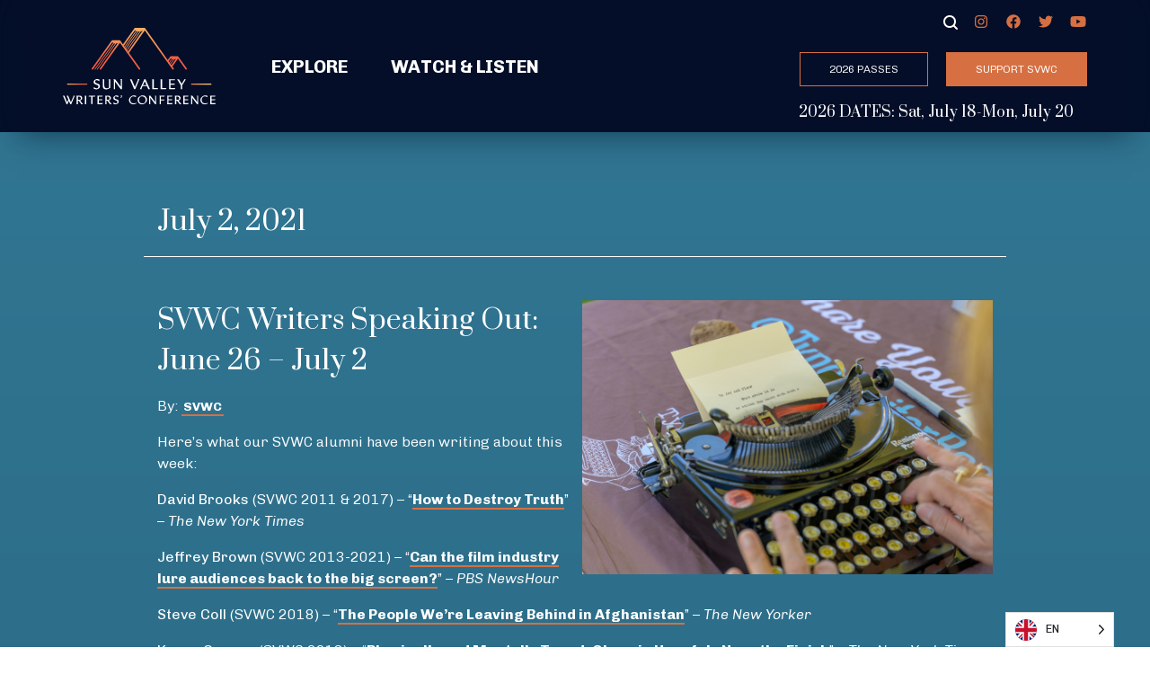

--- FILE ---
content_type: text/html; charset=UTF-8
request_url: https://svwc.com/news/svwc-writers-speaking-out-june-26-july-2
body_size: 13289
content:
<!doctype html>
<html lang="en-US">
  <head>
  <meta charset="utf-8">
  <meta http-equiv="X-UA-Compatible" content="IE=edge" />
  <meta name="viewport" content="width=device-width, initial-scale=1, shrink-to-fit=no">
  <title>SVWC Writers Speaking Out: June 26 &#x2d; July 2</title>
	<style>img:is([sizes="auto" i], [sizes^="auto," i]) { contain-intrinsic-size: 3000px 1500px }</style>
	
<!-- The SEO Framework by Sybre Waaijer -->
<link rel="canonical" href="https://svwc.com/news/svwc-writers-speaking-out-june-26-july-2" />
<meta name="description" content="Here&rsquo;s what our SVWC alumni have been writing about this week: David Brooks (SVWC 2011 &amp; 2017) &ndash; &ldquo;How to Destroy Truth&rdquo; &ndash; The New York Times Jeffrey Brown (SVWC&#8230;" />
<meta property="og:type" content="article" />
<meta property="og:locale" content="en_US" />
<meta property="og:site_name" content="Sun Valley Writers&#039; Conference" />
<meta property="og:title" content="SVWC Writers Speaking Out: June 26 &#x2d; July 2" />
<meta property="og:description" content="Here&rsquo;s what our SVWC alumni have been writing about this week: David Brooks (SVWC 2011 &amp; 2017) &ndash; &ldquo;How to Destroy Truth&rdquo; &ndash; The New York Times Jeffrey Brown (SVWC 2013&#x2d;2021) &ndash; &ldquo;Can the film industry&#8230;" />
<meta property="og:url" content="https://svwc.com/news/svwc-writers-speaking-out-june-26-july-2" />
<meta property="og:image" content="https://svwc.com/wp-content/uploads/2020/06/2019-SVWC-Naomi-Nye-7-21-19-–-22330-–-Nils-Ribi-–-web-1.jpg" />
<meta property="og:image:width" content="2000" />
<meta property="og:image:height" content="1333" />
<meta property="article:published_time" content="2021-07-02T23:19:12+00:00" />
<meta property="article:modified_time" content="2021-07-02T23:19:12+00:00" />
<meta name="twitter:card" content="summary_large_image" />
<meta name="twitter:title" content="SVWC Writers Speaking Out: June 26 &#x2d; July 2" />
<meta name="twitter:description" content="Here&rsquo;s what our SVWC alumni have been writing about this week: David Brooks (SVWC 2011 &amp; 2017) &ndash; &ldquo;How to Destroy Truth&rdquo; &ndash; The New York Times Jeffrey Brown (SVWC 2013&#x2d;2021) &ndash; &ldquo;Can the film industry&#8230;" />
<meta name="twitter:image" content="https://svwc.com/wp-content/uploads/2020/06/2019-SVWC-Naomi-Nye-7-21-19-–-22330-–-Nils-Ribi-–-web-1.jpg" />
<script type="application/ld+json">{"@context":"https://schema.org","@graph":[{"@type":"WebSite","@id":"https://svwc.com/#/schema/WebSite","url":"https://svwc.com/","name":"Sun Valley Writers&#039; Conference","inLanguage":"en-US","potentialAction":{"@type":"SearchAction","target":{"@type":"EntryPoint","urlTemplate":"https://svwc.com/search/{search_term_string}"},"query-input":"required name=search_term_string"},"publisher":{"@type":"Organization","@id":"https://svwc.com/#/schema/Organization","name":"Sun Valley Writers&#039; Conference","url":"https://svwc.com/","logo":{"@type":"ImageObject","url":"https://svwc.com/wp-content/uploads/2019/07/cropped-SVWC-FAV2.png","contentUrl":"https://svwc.com/wp-content/uploads/2019/07/cropped-SVWC-FAV2.png","width":512,"height":512}}},{"@type":"WebPage","@id":"https://svwc.com/news/svwc-writers-speaking-out-june-26-july-2","url":"https://svwc.com/news/svwc-writers-speaking-out-june-26-july-2","name":"SVWC Writers Speaking Out: June 26 &#x2d; July 2","description":"Here&rsquo;s what our SVWC alumni have been writing about this week: David Brooks (SVWC 2011 &amp; 2017) &ndash; &ldquo;How to Destroy Truth&rdquo; &ndash; The New York Times Jeffrey Brown (SVWC&#8230;","inLanguage":"en-US","isPartOf":{"@id":"https://svwc.com/#/schema/WebSite"},"breadcrumb":{"@type":"BreadcrumbList","@id":"https://svwc.com/#/schema/BreadcrumbList","itemListElement":[{"@type":"ListItem","position":1,"item":"https://svwc.com/","name":"Sun Valley Writers&#039; Conference"},{"@type":"ListItem","position":2,"item":"https://svwc.com/category/news","name":"Category: News"},{"@type":"ListItem","position":3,"name":"SVWC Writers Speaking Out: June 26 &#x2d; July 2"}]},"potentialAction":{"@type":"ReadAction","target":"https://svwc.com/news/svwc-writers-speaking-out-june-26-july-2"},"datePublished":"2021-07-02T23:19:12+00:00","dateModified":"2021-07-02T23:19:12+00:00","author":{"@type":"Person","@id":"https://svwc.com/#/schema/Person/b98968385095b9205dd5944cb57b89c2","name":"SVWC"}}]}</script>
<!-- / The SEO Framework by Sybre Waaijer | 8.34ms meta | 0.25ms boot -->

<link rel='dns-prefetch' href='//svwc.com' />
<link rel='dns-prefetch' href='//polyfill.io' />
		<!-- This site uses the Google Analytics by ExactMetrics plugin v8.4.1 - Using Analytics tracking - https://www.exactmetrics.com/ -->
							<script src="//www.googletagmanager.com/gtag/js?id=G-6CWG5GQCTE"  data-cfasync="false" data-wpfc-render="false" type="text/javascript" async></script>
			<script data-cfasync="false" data-wpfc-render="false" type="text/javascript">
				var em_version = '8.4.1';
				var em_track_user = true;
				var em_no_track_reason = '';
								var ExactMetricsDefaultLocations = {"page_location":"https:\/\/svwc.com\/news\/svwc-writers-speaking-out-june-26-july-2\/"};
				if ( typeof ExactMetricsPrivacyGuardFilter === 'function' ) {
					var ExactMetricsLocations = (typeof ExactMetricsExcludeQuery === 'object') ? ExactMetricsPrivacyGuardFilter( ExactMetricsExcludeQuery ) : ExactMetricsPrivacyGuardFilter( ExactMetricsDefaultLocations );
				} else {
					var ExactMetricsLocations = (typeof ExactMetricsExcludeQuery === 'object') ? ExactMetricsExcludeQuery : ExactMetricsDefaultLocations;
				}

								var disableStrs = [
										'ga-disable-G-6CWG5GQCTE',
									];

				/* Function to detect opted out users */
				function __gtagTrackerIsOptedOut() {
					for (var index = 0; index < disableStrs.length; index++) {
						if (document.cookie.indexOf(disableStrs[index] + '=true') > -1) {
							return true;
						}
					}

					return false;
				}

				/* Disable tracking if the opt-out cookie exists. */
				if (__gtagTrackerIsOptedOut()) {
					for (var index = 0; index < disableStrs.length; index++) {
						window[disableStrs[index]] = true;
					}
				}

				/* Opt-out function */
				function __gtagTrackerOptout() {
					for (var index = 0; index < disableStrs.length; index++) {
						document.cookie = disableStrs[index] + '=true; expires=Thu, 31 Dec 2099 23:59:59 UTC; path=/';
						window[disableStrs[index]] = true;
					}
				}

				if ('undefined' === typeof gaOptout) {
					function gaOptout() {
						__gtagTrackerOptout();
					}
				}
								window.dataLayer = window.dataLayer || [];

				window.ExactMetricsDualTracker = {
					helpers: {},
					trackers: {},
				};
				if (em_track_user) {
					function __gtagDataLayer() {
						dataLayer.push(arguments);
					}

					function __gtagTracker(type, name, parameters) {
						if (!parameters) {
							parameters = {};
						}

						if (parameters.send_to) {
							__gtagDataLayer.apply(null, arguments);
							return;
						}

						if (type === 'event') {
														parameters.send_to = exactmetrics_frontend.v4_id;
							var hookName = name;
							if (typeof parameters['event_category'] !== 'undefined') {
								hookName = parameters['event_category'] + ':' + name;
							}

							if (typeof ExactMetricsDualTracker.trackers[hookName] !== 'undefined') {
								ExactMetricsDualTracker.trackers[hookName](parameters);
							} else {
								__gtagDataLayer('event', name, parameters);
							}
							
						} else {
							__gtagDataLayer.apply(null, arguments);
						}
					}

					__gtagTracker('js', new Date());
					__gtagTracker('set', {
						'developer_id.dNDMyYj': true,
											});
					if ( ExactMetricsLocations.page_location ) {
						__gtagTracker('set', ExactMetricsLocations);
					}
										__gtagTracker('config', 'G-6CWG5GQCTE', {"forceSSL":"true"} );
															window.gtag = __gtagTracker;										(function () {
						/* https://developers.google.com/analytics/devguides/collection/analyticsjs/ */
						/* ga and __gaTracker compatibility shim. */
						var noopfn = function () {
							return null;
						};
						var newtracker = function () {
							return new Tracker();
						};
						var Tracker = function () {
							return null;
						};
						var p = Tracker.prototype;
						p.get = noopfn;
						p.set = noopfn;
						p.send = function () {
							var args = Array.prototype.slice.call(arguments);
							args.unshift('send');
							__gaTracker.apply(null, args);
						};
						var __gaTracker = function () {
							var len = arguments.length;
							if (len === 0) {
								return;
							}
							var f = arguments[len - 1];
							if (typeof f !== 'object' || f === null || typeof f.hitCallback !== 'function') {
								if ('send' === arguments[0]) {
									var hitConverted, hitObject = false, action;
									if ('event' === arguments[1]) {
										if ('undefined' !== typeof arguments[3]) {
											hitObject = {
												'eventAction': arguments[3],
												'eventCategory': arguments[2],
												'eventLabel': arguments[4],
												'value': arguments[5] ? arguments[5] : 1,
											}
										}
									}
									if ('pageview' === arguments[1]) {
										if ('undefined' !== typeof arguments[2]) {
											hitObject = {
												'eventAction': 'page_view',
												'page_path': arguments[2],
											}
										}
									}
									if (typeof arguments[2] === 'object') {
										hitObject = arguments[2];
									}
									if (typeof arguments[5] === 'object') {
										Object.assign(hitObject, arguments[5]);
									}
									if ('undefined' !== typeof arguments[1].hitType) {
										hitObject = arguments[1];
										if ('pageview' === hitObject.hitType) {
											hitObject.eventAction = 'page_view';
										}
									}
									if (hitObject) {
										action = 'timing' === arguments[1].hitType ? 'timing_complete' : hitObject.eventAction;
										hitConverted = mapArgs(hitObject);
										__gtagTracker('event', action, hitConverted);
									}
								}
								return;
							}

							function mapArgs(args) {
								var arg, hit = {};
								var gaMap = {
									'eventCategory': 'event_category',
									'eventAction': 'event_action',
									'eventLabel': 'event_label',
									'eventValue': 'event_value',
									'nonInteraction': 'non_interaction',
									'timingCategory': 'event_category',
									'timingVar': 'name',
									'timingValue': 'value',
									'timingLabel': 'event_label',
									'page': 'page_path',
									'location': 'page_location',
									'title': 'page_title',
									'referrer' : 'page_referrer',
								};
								for (arg in args) {
																		if (!(!args.hasOwnProperty(arg) || !gaMap.hasOwnProperty(arg))) {
										hit[gaMap[arg]] = args[arg];
									} else {
										hit[arg] = args[arg];
									}
								}
								return hit;
							}

							try {
								f.hitCallback();
							} catch (ex) {
							}
						};
						__gaTracker.create = newtracker;
						__gaTracker.getByName = newtracker;
						__gaTracker.getAll = function () {
							return [];
						};
						__gaTracker.remove = noopfn;
						__gaTracker.loaded = true;
						window['__gaTracker'] = __gaTracker;
					})();
									} else {
										console.log("");
					(function () {
						function __gtagTracker() {
							return null;
						}

						window['__gtagTracker'] = __gtagTracker;
						window['gtag'] = __gtagTracker;
					})();
									}
			</script>
				<!-- / Google Analytics by ExactMetrics -->
		<script type="text/javascript">
/* <![CDATA[ */
window._wpemojiSettings = {"baseUrl":"https:\/\/s.w.org\/images\/core\/emoji\/15.0.3\/72x72\/","ext":".png","svgUrl":"https:\/\/s.w.org\/images\/core\/emoji\/15.0.3\/svg\/","svgExt":".svg","source":{"concatemoji":"https:\/\/svwc.com\/wp-includes\/js\/wp-emoji-release.min.js?ver=6.7.2"}};
/*! This file is auto-generated */
!function(i,n){var o,s,e;function c(e){try{var t={supportTests:e,timestamp:(new Date).valueOf()};sessionStorage.setItem(o,JSON.stringify(t))}catch(e){}}function p(e,t,n){e.clearRect(0,0,e.canvas.width,e.canvas.height),e.fillText(t,0,0);var t=new Uint32Array(e.getImageData(0,0,e.canvas.width,e.canvas.height).data),r=(e.clearRect(0,0,e.canvas.width,e.canvas.height),e.fillText(n,0,0),new Uint32Array(e.getImageData(0,0,e.canvas.width,e.canvas.height).data));return t.every(function(e,t){return e===r[t]})}function u(e,t,n){switch(t){case"flag":return n(e,"\ud83c\udff3\ufe0f\u200d\u26a7\ufe0f","\ud83c\udff3\ufe0f\u200b\u26a7\ufe0f")?!1:!n(e,"\ud83c\uddfa\ud83c\uddf3","\ud83c\uddfa\u200b\ud83c\uddf3")&&!n(e,"\ud83c\udff4\udb40\udc67\udb40\udc62\udb40\udc65\udb40\udc6e\udb40\udc67\udb40\udc7f","\ud83c\udff4\u200b\udb40\udc67\u200b\udb40\udc62\u200b\udb40\udc65\u200b\udb40\udc6e\u200b\udb40\udc67\u200b\udb40\udc7f");case"emoji":return!n(e,"\ud83d\udc26\u200d\u2b1b","\ud83d\udc26\u200b\u2b1b")}return!1}function f(e,t,n){var r="undefined"!=typeof WorkerGlobalScope&&self instanceof WorkerGlobalScope?new OffscreenCanvas(300,150):i.createElement("canvas"),a=r.getContext("2d",{willReadFrequently:!0}),o=(a.textBaseline="top",a.font="600 32px Arial",{});return e.forEach(function(e){o[e]=t(a,e,n)}),o}function t(e){var t=i.createElement("script");t.src=e,t.defer=!0,i.head.appendChild(t)}"undefined"!=typeof Promise&&(o="wpEmojiSettingsSupports",s=["flag","emoji"],n.supports={everything:!0,everythingExceptFlag:!0},e=new Promise(function(e){i.addEventListener("DOMContentLoaded",e,{once:!0})}),new Promise(function(t){var n=function(){try{var e=JSON.parse(sessionStorage.getItem(o));if("object"==typeof e&&"number"==typeof e.timestamp&&(new Date).valueOf()<e.timestamp+604800&&"object"==typeof e.supportTests)return e.supportTests}catch(e){}return null}();if(!n){if("undefined"!=typeof Worker&&"undefined"!=typeof OffscreenCanvas&&"undefined"!=typeof URL&&URL.createObjectURL&&"undefined"!=typeof Blob)try{var e="postMessage("+f.toString()+"("+[JSON.stringify(s),u.toString(),p.toString()].join(",")+"));",r=new Blob([e],{type:"text/javascript"}),a=new Worker(URL.createObjectURL(r),{name:"wpTestEmojiSupports"});return void(a.onmessage=function(e){c(n=e.data),a.terminate(),t(n)})}catch(e){}c(n=f(s,u,p))}t(n)}).then(function(e){for(var t in e)n.supports[t]=e[t],n.supports.everything=n.supports.everything&&n.supports[t],"flag"!==t&&(n.supports.everythingExceptFlag=n.supports.everythingExceptFlag&&n.supports[t]);n.supports.everythingExceptFlag=n.supports.everythingExceptFlag&&!n.supports.flag,n.DOMReady=!1,n.readyCallback=function(){n.DOMReady=!0}}).then(function(){return e}).then(function(){var e;n.supports.everything||(n.readyCallback(),(e=n.source||{}).concatemoji?t(e.concatemoji):e.wpemoji&&e.twemoji&&(t(e.twemoji),t(e.wpemoji)))}))}((window,document),window._wpemojiSettings);
/* ]]> */
</script>
<link rel='stylesheet' id='sbi_styles-css' href='https://svwc.com/wp-content/plugins/instagram-feed-pro/css/sbi-styles.min.css?ver=6.7.0' type='text/css' media='all' />
<style id='wp-emoji-styles-inline-css' type='text/css'>

	img.wp-smiley, img.emoji {
		display: inline !important;
		border: none !important;
		box-shadow: none !important;
		height: 1em !important;
		width: 1em !important;
		margin: 0 0.07em !important;
		vertical-align: -0.1em !important;
		background: none !important;
		padding: 0 !important;
	}
</style>
<style id='safe-svg-svg-icon-style-inline-css' type='text/css'>
.safe-svg-cover{text-align:center}.safe-svg-cover .safe-svg-inside{display:inline-block;max-width:100%}.safe-svg-cover svg{height:100%;max-height:100%;max-width:100%;width:100%}

</style>
<link rel='stylesheet' id='wcs-timetable-css' href='https://svwc.com/wp-content/plugins/weekly-class/assets/front/css/timetable.css?ver=2.5.20' type='text/css' media='all' />
<style id='wcs-timetable-inline-css' type='text/css'>
.wcs-single__action .wcs-btn--action{color:rgba( 255,255,255,1);background-color:#BD322C}
</style>
<link rel='stylesheet' id='gravity-forms-field-helper-css' href='https://svwc.com/wp-content/plugins/field-helper-for-gravity-forms//assets/css/gravity-forms-field-helper.css?ver=1.10.6' type='text/css' media='all' />
<link rel='stylesheet' id='weglot-css-css' href='https://svwc.com/wp-content/plugins/weglot/dist/css/front-css.css?ver=4.3.2' type='text/css' media='all' />
<link rel='stylesheet' id='new-flag-css-css' href='https://svwc.com/wp-content/plugins/weglot/app/styles/new-flags.css?ver=4.3.2' type='text/css' media='all' />
<link rel='stylesheet' id='wp-pagenavi-css' href='https://svwc.com/wp-content/plugins/wp-pagenavi/pagenavi-css.css?ver=2.70' type='text/css' media='all' />
<link rel='stylesheet' id='searchwp-forms-css' href='https://svwc.com/wp-content/plugins/searchwp/assets/css/frontend/search-forms.css?ver=4.3.17' type='text/css' media='all' />
<link rel='stylesheet' id='sage/main.css-css' href='https://svwc.com/wp-content/themes/svwc-theme/dist/styles/main_73381232.css' type='text/css' media='all' />
<script type="text/javascript" src="https://svwc.com/wp-content/plugins/google-analytics-dashboard-for-wp/assets/js/frontend-gtag.min.js?ver=8.4.1" id="exactmetrics-frontend-script-js" async="async" data-wp-strategy="async"></script>
<script data-cfasync="false" data-wpfc-render="false" type="text/javascript" id='exactmetrics-frontend-script-js-extra'>/* <![CDATA[ */
var exactmetrics_frontend = {"js_events_tracking":"true","download_extensions":"zip,mp3,mpeg,pdf,docx,pptx,xlsx,rar","inbound_paths":"[{\"path\":\"\\\/go\\\/\",\"label\":\"affiliate\"},{\"path\":\"\\\/recommend\\\/\",\"label\":\"affiliate\"}]","home_url":"https:\/\/svwc.com","hash_tracking":"false","v4_id":"G-6CWG5GQCTE"};/* ]]> */
</script>
<script type="text/javascript" src="https://svwc.com/wp-includes/js/jquery/jquery.min.js?ver=3.7.1" id="jquery-core-js"></script>
<script type="text/javascript" src="https://svwc.com/wp-includes/js/jquery/jquery-migrate.min.js?ver=3.4.1" id="jquery-migrate-js"></script>
<script type="text/javascript" id="gf_logic-js-before">
/* <![CDATA[ */
var svwc = {enddate:"05/15/2020"}
/* ]]> */
</script>
<script type="text/javascript" src="https://svwc.com/wp-content/plugins/svwc-functionality/assets/js/gf.js?ver=1.0.1" id="gf_logic-js"></script>
<script type="text/javascript" src="https://svwc.com/wp-content/plugins/weglot/dist/front-js.js?ver=4.3.2" id="wp-weglot-js-js"></script>
<script type="text/javascript" src="https://cdnjs.cloudflare.com/polyfill/v3/polyfill.min.js?features=es6%2Ces5%2CString.prototype.includes%2CArray.prototype.includes&amp;ver=6.7.2" id="sage/polyfills.js-js"></script>
<link rel="https://api.w.org/" href="https://svwc.com/wp-json/" /><link rel="alternate" title="JSON" type="application/json" href="https://svwc.com/wp-json/wp/v2/posts/22395" /><link rel="EditURI" type="application/rsd+xml" title="RSD" href="https://svwc.com/xmlrpc.php?rsd" />
<link rel="alternate" title="oEmbed (JSON)" type="application/json+oembed" href="https://svwc.com/wp-json/oembed/1.0/embed?url=https%3A%2F%2Fsvwc.com%2Fnews%2Fsvwc-writers-speaking-out-june-26-july-2" />
<link rel="alternate" title="oEmbed (XML)" type="text/xml+oembed" href="https://svwc.com/wp-json/oembed/1.0/embed?url=https%3A%2F%2Fsvwc.com%2Fnews%2Fsvwc-writers-speaking-out-june-26-july-2&#038;format=xml" />
<style type="text/css" media="all" id="wcs_styles"></style>
<link rel="alternate" href="https://svwc.com/news/svwc-writers-speaking-out-june-26-july-2" hreflang="en"/>
<link rel="alternate" href="https://svwc.com/es/news/svwc-writers-speaking-out-june-26-july-2" hreflang="es"/>
<script type="application/json" id="weglot-data">{"website":"https:\/\/svwc.com","uid":"14896ce45b","project_slug":"svwc-prod","language_from":"en","language_from_custom_flag":null,"language_from_custom_name":null,"excluded_paths":[],"excluded_blocks":[],"custom_settings":{"button_style":{"is_dropdown":true,"with_flags":true,"flag_type":"circle","with_name":true,"custom_css":"","full_name":false},"wp_user_version":"4.2.6","translate_email":false,"translate_search":false,"translate_amp":false,"switchers":[{"templates":{"name":"default","hash":"095ffb8d22f66be52959023fa4eeb71a05f20f73"},"location":[],"style":{"with_flags":true,"flag_type":"circle","with_name":true,"full_name":false,"is_dropdown":true}}]},"pending_translation_enabled":false,"curl_ssl_check_enabled":true,"custom_css":null,"languages":[{"language_to":"es","custom_code":null,"custom_name":null,"custom_local_name":null,"provider":null,"enabled":true,"automatic_translation_enabled":true,"deleted_at":null,"connect_host_destination":null,"custom_flag":null}],"organization_slug":"w-38d5656567","current_language":"en","switcher_links":{"en":"https:\/\/svwc.com\/news\/svwc-writers-speaking-out-june-26-july-2","es":"https:\/\/svwc.com\/es\/news\/svwc-writers-speaking-out-june-26-july-2"},"original_path":"\/news\/svwc-writers-speaking-out-june-26-july-2"}</script><link rel="icon" href="https://svwc.com/wp-content/uploads/2019/07/cropped-SVWC-FAV2-32x32.png" sizes="32x32" />
<link rel="icon" href="https://svwc.com/wp-content/uploads/2019/07/cropped-SVWC-FAV2-192x192.png" sizes="192x192" />
<link rel="apple-touch-icon" href="https://svwc.com/wp-content/uploads/2019/07/cropped-SVWC-FAV2-180x180.png" />
<meta name="msapplication-TileImage" content="https://svwc.com/wp-content/uploads/2019/07/cropped-SVWC-FAV2-270x270.png" />
		<style type="text/css" id="wp-custom-css">
			.blog {
	.hero-spacer{
		display: none;
	}
}

.wp-caption-text {
	color: #fff;
}

/* For links in WYSIWYG blocks*/
.wysiwyg {
	a {
  text-transform: none !important;
	}
}

/* For back to top button */
.top-container {
	pointer-events: none;
}

.top-container #top {
	pointer-events: all;
}

.headline-shadow {
	pointer-events: none;
}

/* For livestream icon in featured media bar */

@media (min-width: 768px) {
    .col-md-3 {
        -webkit-box-flex: 0;
        -ms-flex: 0 0 25%;
        flex: 0 0 25%;
        margin-top: 10px;
        margin-bottom: 10px;
        max-width: 25%;

/* Override FA twitter logo to X logo */

.social-media-icons-item a[href*="twitter.com"] {
  background-image: url("data:image/svg+xml,%3Csvg xmlns='http://www.w3.org/2000/svg' height='1em' viewBox='0 0 512 450'%3E%3Cpath d='M389.2 48h70.6L305.6 224.2 487 464H345L233.7 318.6 106.5 464H35.8L200.7 275.5 26.8 48H172.4L272.9 180.9 389.2 48zM364.4 421.8h39.1L151.1 88h-42L364.4 421.8z' fill='%23d67042'/%3E%3C/svg%3E");
  background-repeat: no-repeat;
}


.social-media-icons-item a[href*="twitter.com"] .fa-twitter {
  opacity: 0;
}


.social-media-icons-item a[href*="twitter.com"]:hover {
	-webkit-filter:brightness(0.75)
}

.entry-content .social-media-icons-item  a[href*="twitter.com"] {
	background-image: url("data:image/svg+xml,%3Csvg xmlns='http://www.w3.org/2000/svg' height='1em' viewBox='0 0 512 450'%3E%3Cpath d='M389.2 48h70.6L305.6 224.2 487 464H345L233.7 318.6 106.5 464H35.8L200.7 275.5 26.8 48H172.4L272.9 180.9 389.2 48zM364.4 421.8h39.1L151.1 88h-42L364.4 421.8z' fill='%23fff'/%3E%3C/svg%3E");
	border-bottom: 2px solid #d67042;
}

.entry-content .social-media-icons-item  a[href*="twitter.com"]:hover {
	background-image: url("data:image/svg+xml,%3Csvg xmlns='http://www.w3.org/2000/svg' height='1em' viewBox='0 0 512 450'%3E%3Cpath d='M389.2 48h70.6L305.6 224.2 487 464H345L233.7 318.6 106.5 464H35.8L200.7 275.5 26.8 48H172.4L272.9 180.9 389.2 48zM364.4 421.8h39.1L151.1 88h-42L364.4 421.8z' fill='%23d67042'/%3E%3C/svg%3E");
	-webkit-filter:brightness(1);
	border-bottom: 2px solid #d67042;
}		</style>
		</head>
  <body class="post-template-default single single-post postid-22395 single-format-standard svwc-writers-speaking-out-june-26-july-2 app-data index-data singular-data single-data single-post-data single-post-svwc-writers-speaking-out-june-26-july-2-data">
        <header class="banner w-100 bg-dark">
  <div class="container main-menu bg-dark h-100 py-2">
    <div class="row align-items-center">
      <div class="col-6 col-lg-auto">
        <a href="https://svwc.com/">
          <img src="https://svwc.com/wp-content/themes/svwc-theme/dist/images/logo_1911567b.svg" class="banner-logo img-fluid py-lg-2 pr-lg-3">
        </a>
      </div>
      <div class="col-6 d-flex align-items-center d-lg-none justify-content-end">
        <button class="full-page-menu-mobile btn btn-outline-primary">menu</button>
      </div>
      <div class="col-12 col-lg-auto d-none d-lg-flex flex-column justify-content-center flex-grow-1">
        <nav class="nav">
          <a href="#" class="show-explore mr-3 mr-xl-4">Explore</a>
                                    <a href="https://svwc.com/featured-media" >Watch & Listen</a>
                              </nav>
      </div>
      <div class="col-12 col-lg-auto d-none d-lg-flex h-100 text-right text-white">
        <div class="d-flex flex-column align-items-stretch">
          <div class="d-flex flex-row justify-content-end">
            <div class="header-search search align-items-center relative" style="display: none;">
              <button id="header-search-close" class="">&times</button>
              <form id="searchform" class="form-inline" action="/" method="get">
    <div class="input-group w-full" style="position: relative;">
        <label class="sr-only" for="searchValue">Search Value</label>
        <input class="form-control" style="padding: 1px 8px !important" id="searchValue" type="text" name="s" placeholder="Start typing..." value="">
        <button class="border-0 bg-transparent text-primary px-2" style="position: absolute; right: 0; top: 1px; z-index: 999;" id="searchSubmit" type="submit"><i class="fas fa-search"></i></button>
    </div>
</form>            </div>
            <button type="button" style="margin-top: 8px" class="search-button show-search"><i class="icon-search"></i></button>
            <div class="social-media"><ul class="social-media-icons"><li class="social-media-icons-item ml-3"><a class="social-media-icons-item-link" href="https://www.instagram.com/svwriters/" target="_blank"><i class="fab fa-fw fa-instagram"></i></a><li class="social-media-icons-item ml-3"><a class="social-media-icons-item-link" href="https://www.facebook.com/sunvalleywriter/" target="_blank"><i class="fab fa-fw fa-facebook"></i></a><li class="social-media-icons-item ml-3"><a class="social-media-icons-item-link" href="https://twitter.com/svwriters" target="_blank"><i class="fab fa-fw fa-twitter"></i></a><li class="social-media-icons-item ml-3"><a class="social-media-icons-item-link" href="https://www.youtube.com/c/sunvalleywritersconference" target="_blank"><i class="fab fa-fw fa-youtube"></i></a></ul></div>
          </div>
              
            <div class="py-3">
                              <a href="https://svwc.com/attend" class="ml-3 btn btn-outline-primary" >2026 PASSES</a>
                              <a href="https://svwc.com/support" class="ml-3 btn btn-primary" >Support SVWC</a>
                          </div>
                                
            <h6 class="event-dates m-0 py-1 text-white text-center d-none d-lg-block" style="font-size: 16px;">2026 DATES: Sat, July 18-Mon, July 20</h6>
                  </div>
      </div>
    </div>
                
      <h6 class="event-dates m-0 py-4 text-white text-center d-lg-none d-block" style="font-size: 16px;">2026 DATES: Sat, July 18-Mon, July 20</h6>
      </div>
  <div class="mobile-menu d-flex d-lg-none flex-column gradient-blue min-vh-100 position-fixed p-4">
    <button class="mobile-menu-close btn btn-outline-primary position-absolute">&times;</button>
    <div class="row d-block">
      <div class="col-6 mx-auto text-center">
        <a href="https://svwc.com/">
          <img src="https://svwc.com/wp-content/themes/svwc-theme/dist/images/logo_1911567b.svg" class="banner-logo img-fluid">
        </a>
      </div>
    </div>
    <div class="row d-block justify-content-center py-2">
      <div class="col">
            
          <div class="d-flex justify-content-between flex-wrap">
                          <a href="https://svwc.com/attend" class="btn my-1 btn-outline-primary" >2026 PASSES</a>
                          <a href="https://svwc.com/support" class="btn my-1 btn-primary" >Support SVWC</a>
                      </div>
              </div>
    </div>
    <div class="menu-container">
              <button id="mobile-show-explore" class="mobile-menu-sub-toggle d-flex flex-grow-1 justify-content-center align-items-center position-relative w-100 py-2 my-2 text-white">Explore<img class="position-absolute" src="https://svwc.com/wp-content/themes/svwc-theme/dist/images/icons/angle_ff577c6e.svg"></button>
        <ul id="mobile-menu-explore" class="mobile-menu-list p-0 m-0" style="display: none;">
                      <li class="mobile-menu-list-item text-center py-2">
              <a href="https://svwc.com/experience" class="mobile-menu-list-item-link  first " >The Experience</a>
            </li>
                      <li class="mobile-menu-list-item text-center py-2">
              <a href="https://svwc.com/about" class="mobile-menu-list-item-link " >About SVWC</a>
            </li>
                      <li class="mobile-menu-list-item text-center py-2">
              <a href="https://svwc.com/blog" class="mobile-menu-list-item-link " >Latest Updates</a>
            </li>
                      <li class="mobile-menu-list-item text-center py-2">
              <a href="https://www.svwc.com/community-engagement" class="mobile-menu-list-item-link " >Community Engagement</a>
            </li>
                      <li class="mobile-menu-list-item text-center py-2">
              <a href="https://www.svwc.com/past-presenters" class="mobile-menu-list-item-link " >Past Presenters</a>
            </li>
                      <li class="mobile-menu-list-item text-center py-2">
              <a href="https://svwc.com/witw" class="mobile-menu-list-item-link " >WRITER IN THE WORLD PRIZE</a>
            </li>
                      <li class="mobile-menu-list-item text-center py-2">
              <a href="https://svwc.com/experience" class="mobile-menu-list-item-link " >WHAT TO EXPECT</a>
            </li>
                      <li class="mobile-menu-list-item text-center py-2">
              <a href="https://svwc.com/travel-stay" class="mobile-menu-list-item-link " >TRAVEL & STAY</a>
            </li>
                      <li class="mobile-menu-list-item text-center py-2">
              <a href="https://svwc.com/sv-info-activities" class="mobile-menu-list-item-link " >THINGS TO DO IN SUN VALLEY</a>
            </li>
                      <li class="mobile-menu-list-item text-center py-2">
              <a href="https://svwc.com/support" class="mobile-menu-list-item-link ">BECOME A DONOR</a>
            </li>
                      <li class="mobile-menu-list-item text-center py-2">
              <a href="https://svwc.com/volunteers" class="mobile-menu-list-item-link " >BECOME A VOLUNTEER</a>
            </li>
                                              <li class="mobile-menu-list-item text-center py-2">
                <a href="https://svwc.com/conference-info" class="mobile-menu-list-item-link  first " >Conference Info</a>
              </li>
                          <li class="mobile-menu-list-item text-center py-2">
                <a href="https://svwc.com/writers-presenters" class="mobile-menu-list-item-link " >2026 Writers & Presenters</a>
              </li>
                          <li class="mobile-menu-list-item text-center py-2">
                <a href="https://svwc.com/reading-list" class="mobile-menu-list-item-link " >2026 READING LIST</a>
              </li>
                          <li class="mobile-menu-list-item text-center py-2">
                <a href="https://svwc.com/conference-info" class="mobile-menu-list-item-link " >2026 Conference Info</a>
              </li>
                          <li class="mobile-menu-list-item text-center py-2">
                <a href="https://svwc.com/attend" class="mobile-menu-list-item-link " >2026 PASSES</a>
              </li>
                          <li class="mobile-menu-list-item text-center py-2">
                <a href="https://svwc.com/schedule-program" class="mobile-menu-list-item-link " >2026 SCHEDULE & PROGRAM</a>
              </li>
                          <li class="mobile-menu-list-item text-center py-2">
                <a href="https://svwc.com/pavilion-pass" class="mobile-menu-list-item-link " >SPECIAL SERIES PAVILION PASSES</a>
              </li>
                          <li class="mobile-menu-list-item text-center py-2">
                <a href="https://svwc.com/watchparty" class="mobile-menu-list-item-link " >LIVE WATCH PARTY</a>
              </li>
                          <li class="mobile-menu-list-item text-center py-2">
                <a href="https://svwc.com/free" class="mobile-menu-list-item-link " >FREE EVENTS & PROGRAMMING</a>
              </li>
                          <li class="mobile-menu-list-item text-center py-2">
                <a href="https://svwc.com/media/livestream" class="mobile-menu-list-item-link " >FREE LIVESTREAMING</a>
              </li>
                          <li class="mobile-menu-list-item text-center py-2">
                <a href="https://svwc.com/free-lawn-talks" class="mobile-menu-list-item-link " >FREE LAWN TALKS</a>
              </li>
                          <li class="mobile-menu-list-item text-center py-2">
                <a href="https://svwc.com/community-speaker-series" class="mobile-menu-list-item-link " >Free Community Speaker Series</a>
              </li>
                              </ul>
                              <a href="https://svwc.com/featured-media" class="mobile-menu-sub-toggle w-100 d-block text-center text-white py-2 mb-3" >Watch & Listen</a>
                  </div>
    <div class="text-center">
      <form id="searchform-mobile" action="/" method="get">
    <div class="input-group w-full" style="position: relative;">
        <label class="sr-only" for="searchValue">Search Value</label>
        <input class="form-control" style="padding: 1px 8px !important" id="searchValue" type="text" name="s" placeholder="Start typing..." value="">
        <button class="border-0 bg-transparent text-primary px-2" style="position: absolute; right: -8px; top: 1px; z-index: 999; width: 55px; height: 54px; font-size: 20px;" id="searchSubmit" type="submit"><i class="fas fa-search"></i></button>
    </div>
</form>    </div>
    <div class="text-center">
      <div class="social-media"><ul class="social-media-icons"><li class="social-media-icons-item ml-3"><a class="social-media-icons-item-link" href="https://www.instagram.com/svwriters/" target="_blank"><i class="fab fa-fw fa-instagram"></i></a><li class="social-media-icons-item ml-3"><a class="social-media-icons-item-link" href="https://www.facebook.com/sunvalleywriter/" target="_blank"><i class="fab fa-fw fa-facebook"></i></a><li class="social-media-icons-item ml-3"><a class="social-media-icons-item-link" href="https://twitter.com/svwriters" target="_blank"><i class="fab fa-fw fa-twitter"></i></a><li class="social-media-icons-item ml-3"><a class="social-media-icons-item-link" href="https://www.youtube.com/c/sunvalleywritersconference" target="_blank"><i class="fab fa-fw fa-youtube"></i></a></ul></div>
    </div>
  </div>
  <div class="full-page-menu gradient-blue d-none d-lg-block">
    <div class="container explore position-relative">
      <button class="full-page-menu-close btn btn-outline-primary">close menu</button>
      <div class="container">  
        <div class="row">
                      <div class="col-12 col-lg-5 offset-lg-1">
              <ul class="full-page-menu-list">
                                  <li class="full-page-menu-list-item py-3">
                    <a href="https://svwc.com/experience" class="full-page-menu-list-item-link" >The Experience</a>
                  </li>
                                  <li class="full-page-menu-list-item py-3">
                    <a href="https://svwc.com/about" class="full-page-menu-list-item-link" >About SVWC</a>
                  </li>
                                  <li class="full-page-menu-list-item py-3">
                    <a href="https://svwc.com/blog" class="full-page-menu-list-item-link" >Latest Updates</a>
                  </li>
                                  <li class="full-page-menu-list-item py-3">
                    <a href="https://www.svwc.com/community-engagement" class="full-page-menu-list-item-link" >Community Engagement</a>
                  </li>
                                  <li class="full-page-menu-list-item py-3">
                    <a href="https://www.svwc.com/past-presenters" class="full-page-menu-list-item-link" >Past Presenters</a>
                  </li>
                                  <li class="full-page-menu-list-item py-3">
                    <a href="https://svwc.com/witw" class="full-page-menu-list-item-link" >WRITER IN THE WORLD PRIZE</a>
                  </li>
                                  <li class="full-page-menu-list-item py-3">
                    <a href="https://svwc.com/experience" class="full-page-menu-list-item-link" >WHAT TO EXPECT</a>
                  </li>
                                  <li class="full-page-menu-list-item py-3">
                    <a href="https://svwc.com/travel-stay" class="full-page-menu-list-item-link" >TRAVEL & STAY</a>
                  </li>
                                  <li class="full-page-menu-list-item py-3">
                    <a href="https://svwc.com/sv-info-activities" class="full-page-menu-list-item-link" >THINGS TO DO IN SUN VALLEY</a>
                  </li>
                                  <li class="full-page-menu-list-item py-3">
                    <a href="https://svwc.com/support" class="full-page-menu-list-item-link">BECOME A DONOR</a>
                  </li>
                                  <li class="full-page-menu-list-item py-3">
                    <a href="https://svwc.com/volunteers" class="full-page-menu-list-item-link" >BECOME A VOLUNTEER</a>
                  </li>
                              </ul>
            </div>
                                <div class="col-12 col-lg-5">
              <ul class="full-page-menu-list">
                                  <li class="full-page-menu-list-item py-3">
                    <a href="https://svwc.com/conference-info" class="full-page-menu-list-item-link" >Conference Info</a>
                  </li>
                                  <li class="full-page-menu-list-item py-3">
                    <a href="https://svwc.com/writers-presenters" class="full-page-menu-list-item-link" >2026 Writers & Presenters</a>
                  </li>
                                  <li class="full-page-menu-list-item py-3">
                    <a href="https://svwc.com/reading-list" class="full-page-menu-list-item-link" >2026 READING LIST</a>
                  </li>
                                  <li class="full-page-menu-list-item py-3">
                    <a href="https://svwc.com/conference-info" class="full-page-menu-list-item-link" >2026 Conference Info</a>
                  </li>
                                  <li class="full-page-menu-list-item py-3">
                    <a href="https://svwc.com/attend" class="full-page-menu-list-item-link" >2026 PASSES</a>
                  </li>
                                  <li class="full-page-menu-list-item py-3">
                    <a href="https://svwc.com/schedule-program" class="full-page-menu-list-item-link" >2026 SCHEDULE & PROGRAM</a>
                  </li>
                                  <li class="full-page-menu-list-item py-3">
                    <a href="https://svwc.com/pavilion-pass" class="full-page-menu-list-item-link" >SPECIAL SERIES PAVILION PASSES</a>
                  </li>
                                  <li class="full-page-menu-list-item py-3">
                    <a href="https://svwc.com/watchparty" class="full-page-menu-list-item-link" >LIVE WATCH PARTY</a>
                  </li>
                                  <li class="full-page-menu-list-item py-3">
                    <a href="https://svwc.com/free" class="full-page-menu-list-item-link" >FREE EVENTS & PROGRAMMING</a>
                  </li>
                                  <li class="full-page-menu-list-item py-3">
                    <a href="https://svwc.com/media/livestream" class="full-page-menu-list-item-link" >FREE LIVESTREAMING</a>
                  </li>
                                  <li class="full-page-menu-list-item py-3">
                    <a href="https://svwc.com/free-lawn-talks" class="full-page-menu-list-item-link" >FREE LAWN TALKS</a>
                  </li>
                                  <li class="full-page-menu-list-item py-3">
                    <a href="https://svwc.com/community-speaker-series" class="full-page-menu-list-item-link" >Free Community Speaker Series</a>
                  </li>
                              </ul>
            </div>
                  </div>
      </div>
    </div>
  </div>
  <!--  -->
</header>

<script>
  document.addEventListener("DOMContentLoaded", function () {
    const targetDate = new Date("2025-07-19T09:00:00").getTime();
    const countdownElement = document.getElementById("header-countdown");

    const countdownInterval = setInterval(() => {
      const now = new Date().getTime();
      const distance = targetDate - now;

      if (distance < 0) {
        clearInterval(countdownInterval);
        countdownElement.innerHTML = "The event has started!";
        return;
      }

      const days = Math.floor(distance / (1000 * 60 * 60 * 24));
      const hours = Math.floor((distance % (1000 * 60 * 60 * 24)) / (1000 * 60 * 60));
      const minutes = Math.floor((distance % (1000 * 60 * 60)) / (1000 * 60));
      const seconds = Math.floor((distance % (1000 * 60)) / 1000);

      countdownElement.innerHTML = `<span style="color:#d67042">${days}</span> days <span style="color:#d67042">${hours}</span> hours and <span style="color:#d67042">${minutes}</span> minutes until SVWC 2025 begins!`;
    }, 1000);
  });
</script>
        <div class="wrap gradient-teal" role="document">
      <div class="content">
        <main class="main">
                 <div class="container text-white py-4 mb-2 mb-lg-5">
  <article class="post-22395 post type-post status-publish format-standard has-post-thumbnail hentry category-news tag-afghanistan-war tag-bloomberg-news tag-david-brooks tag-david-wallace-wells tag-donald-rumsfeld tag-fareed-zakaria tag-foreign-affairs tag-george-packer tag-karen-crouse tag-larry-diamond tag-new-york-magazine tag-noah-feldman tag-npr-fresh-air tag-olympic-trials tag-pbs-newshour tag-the-new-york-times tag-the-new-yorker tag-thomas-friedman tag-washington-post">
    <div class="row border-bottom border-white mb-5">
      <div class="col">
        <header>
          <h3 class="mb-3"><time class="updated" datetime="2021-07-02T23:19:12+00:00">July 2, 2021</time></h3>
        </header>
      </div>
    </div>
    <div class="row border-bottom border-white pb-5">
      <div class="col">
                  <img src="https://svwc.com/wp-content/uploads/2020/06/2019-SVWC-Naomi-Nye-7-21-19-–-22330-–-Nils-Ribi-–-web-1.jpg" class="blog-article-image float-lg-right pl-lg-2 mb-lg-0 mb-3" alt="SVWC Writers Speaking Out: June 26 &#8211; July 2">
              <div class="entry-content">
          <h3 class="mb-3 mt-3 mt-lg-0" style="line-height: 1.5;">SVWC Writers Speaking Out: June 26 &#8211; July 2</h3>
          <p>
            By: <a href="https://svwc.com/author/svwc" rel="author" class="fn more">
              SVWC
            </a>
          </p>
          <div><p>Here&#8217;s what our SVWC alumni have been writing about this week:</p>
<p><strong>David Brooks</strong> (SVWC 2011 &amp; 2017) &#8211; &#8220;<a href="https://www.nytimes.com/2021/07/01/opinion/patriotism-misinformation.html" target="_blank" rel="noopener noreferrer">How to Destroy Truth</a>&#8221; &#8211; <em>The New York Times</em></p>
<p><strong>Jeffrey Brown</strong> (SVWC 2013-2021) &#8211; &#8220;<a href="https://www.pbs.org/newshour/show/can-the-film-industry-lure-audiences-back-to-the-big-screen" target="_blank" rel="noopener noreferrer">Can the film industry lure audiences back to the big screen?</a>&#8221; &#8211; <em>PBS NewsHour</em></p>
<p><strong>Steve Coll</strong> (SVWC 2018) &#8211; &#8220;<a href="https://www.newyorker.com/news/daily-comment/the-people-were-leaving-behind-in-afghanistan" target="_blank" rel="noopener noreferrer">The People We&#8217;re Leaving Behind in Afghanistan</a>&#8221; &#8211; <em>The New Yorker</em></p>
<p><strong>Karen Crouse</strong> (SVWC 2018) &#8211; &#8220;<a href="https://www.nytimes.com/2021/07/01/sports/olympics/olympics-mental-health.html" target="_blank" rel="noopener noreferrer">Physically and Mentally Taxed, Olympic Hopefuls Near the Finish</a>&#8221; &#8211; <em>The New York Times</em></p>
<p><strong>Larry Diamond</strong> (SVWC 2021) &#8211; &#8220;<a href="https://www.foreignaffairs.com/articles/americas/2021-07-02/world-without-american-democracy" target="_blank" rel="noopener noreferrer">A World Without American Democracy?</a>&#8221; &#8211; <em>Foreign Affairs</em></p>
<p><strong>Noah Feldman</strong> (SVWC 2021) &#8211; &#8220;<a href="https://www.bloomberg.com/opinion/articles/2021-07-01/supreme-court-ruling-on-california-donor-disclosure-echoes-old-liberal-victory" target="_blank" rel="noopener noreferrer">Remember Liberals, You Used to Like Anonymous Donors</a>&#8221; &#8211; <em>Bloomberg News</em></p>
<p><strong>George Packer</strong> (SVWC 2021) &#8211; &#8220;<a href="https://www.theatlantic.com/ideas/archive/2021/06/how-donald-rumsfeld-deserves-be-remembered/619334/" target="_blank" rel="noopener noreferrer">How Rumsfeld Deserves to Be Remembered</a>&#8221; &#8211; <em>The Atlantic</em></p>
<p><strong>David Wallace-Wells</strong> (SVWC 2021) &#8211; &#8220;<a href="https://nymag.com/intelligencer/2021/07/how-to-live-in-a-climate-permanent-emergency.html" target="_blank" rel="noopener noreferrer">How to Live In A Climate &#8216;Permanent Emergency&#8217;</a>&#8221; &#8211; <em>New York Magazine</em></p>
<p><strong>Fareed Zakaria</strong> (SVWC 2018) &#8211; &#8220;<a href="https://www.washingtonpost.com/opinions/2021/07/01/american-history-debates/" target="_blank" rel="noopener noreferrer">Americans care about history because the stakes are high</a>&#8221; &#8211; <em>The Washington Post</em></p>
<p>&nbsp;</p>
<p style="text-align: right;"><em>Photo Credit: Nils Ribi</em></p>
</div>
        </div>
      </div>
    </div>
      </article>
</div>    <div class="latest-news pt-0 pt-lg-5 text-white">
  <div class="container">
    <div class="row pt-3 pb-5 align-items-center">
            <div class="col-12 col-lg-7 text-white">
      <div class="headline-parallax">
        <h1 class="headline animated">Latest Updates</h1>
                  <h1 class="headline-shadow">Be Informed.</h1>
              </div>
    </div>
              </div>
  </div>
          <div class="container">
      <div class="latest-news-container pt-0 pt-lg-5 row no-gutters">
        <div class="col-12 col-lg-7">
          <div class="aspect-news-large">
            <div class="content">
                            <div class="latest-news-item w-100 news-large position-relative d-flex flex-column justify-content-end ">
  <div class="latest-news-item-image position-absolute overflow-hidden">
    <div class="latest-news-item-image-img" style="background-image: url('https://svwc.com/wp-content/uploads/2026/01/burns-1066x821.png');"></div>
  </div>
  <div class="latest-news-item-overlay position-absolute"></div>
  <div class="latest-news-item-copy p-3">
    <span class="latest-news-item-copy-category bg-teal">Event Updates</span>
    <a href="https://svwc.com/event-updates/ken-burns-witw-prize-2026" class="text-white">
          <h2 class="latest-news-item-copy-title mb-3 mt-2">Ken Burns 2026 Writer in the World Prize Recipient</h2>
        </a>
          <div class="latest-news-item-copy-excerpt"><span class="d-none d-lg-block">We are pleased to announce that documentary filmmaker Ken Burns will receive our Writer in the World&#8230;</span></div>
        <p><a href="https://svwc.com/event-updates/ken-burns-witw-prize-2026" class="my-2 more">Learn More</a></p>
          </div>
</div>
            </div>
          </div>
        </div>
                  <div class="col-12 col-lg-5">
                        <div class="latest-news-item w-100 news-small position-relative d-flex flex-column justify-content-end ">
  <div class="latest-news-item-image position-absolute overflow-hidden">
    <div class="latest-news-item-image-img" style="background-image: url('https://svwc.com/wp-content/uploads/2026/01/SVWC2025_July19_CREDIT_RayJGadd__O4A3747-645x410.jpg');"></div>
  </div>
  <div class="latest-news-item-overlay position-absolute"></div>
  <div class="latest-news-item-copy p-3">
    <span class="latest-news-item-copy-category bg-teal">Event Updates</span>
    <a href="https://svwc.com/event-updates/get-ready-for-svwc-2026" class="text-white">
          <h5 class="latest-news-item-copy-title mb-0 mt-2">Get Ready for SVWC 2026!</h5>
        </a>
          <div class="latest-news-item-copy-excerpt"></div>
        <p><a href="https://svwc.com/event-updates/get-ready-for-svwc-2026" class="my-2 more">Learn More</a></p>
          </div>
</div>
                                        <div class="latest-news-item w-100 news-small position-relative d-flex flex-column justify-content-end ">
  <div class="latest-news-item-image position-absolute overflow-hidden">
    <div class="latest-news-item-image-img" style="background-image: url('https://svwc.com/wp-content/uploads/2025/02/Generic-Book-East-Fork-Barbi-Reed-DSCF6590-645x410.jpg');"></div>
  </div>
  <div class="latest-news-item-overlay position-absolute"></div>
  <div class="latest-news-item-copy p-3">
    <span class="latest-news-item-copy-category bg-teal">Book Release</span>
    <a href="https://svwc.com/book-release/2025-book-releases" class="text-white">
          <h5 class="latest-news-item-copy-title mb-0 mt-2">2025 SVWC Alumni News &#038; Book Releases</h5>
        </a>
          <div class="latest-news-item-copy-excerpt"></div>
        <p><a href="https://svwc.com/book-release/2025-book-releases" class="my-2 more">Learn More</a></p>
          </div>
</div>
                      </div>
              </div>
    </div>
  </div>          </main>
      </div>
            <footer class="content-info bg-dark-footer text-white py-5">
  <div class="container px-lg-0">
    <div class="sizing position-relative">
      <div class="row py-3">
        <div class="col-12 col-lg-auto text-center">
          <img src="https://svwc.com/wp-content/themes/svwc-theme/dist/images/logo_1911567b.svg" class="img-fluid mx-3 footer-logo">
        </div>
        <div class="col-12 col-lg-auto mt-3 mt-lg-0 font-weight-light">
          <div class="pl-lg-4">
            <p class="footer-header text-uppercase font-weight-normal">Find Us:</p>
            <div class="footer-content-copy">
                              P.O. Box 957 (mailing address for USPS ONLY)<br />
580 Fourth Street East, Suite 240 (office street address for UPS/FEDEX)<br />
Ketchum, Idaho 83340                                            <p class="mt-2 mb-0">
                  <a href="https://www.google.com/maps/dir/43.679744,-114.3701504/580+4th+St+E,+Ketchum,+ID+83340/@43.6818219,-114.3661782,17z/data=!4m9!4m8!1m1!4e1!1m5!1m1!1s0x54a982b7906079d7:0x16909daba0feb331!2m2!1d-114.36246!2d43.6828027?entry=ttu" class="link-white directions-link"  target="_blank" >DIRECTIONS</a>
                </p>
                          </div>
          </div>
        </div>
        <div class="col-12 col-lg-auto mt-3 mt-lg-0 font-weight-light">
          <div class="pl-lg-4">
            <p class="footer-header text-uppercase font-weight-normal">Contact Us:</p>
            <div class="footer-content-copy">
                              <p class="m-0">t: 208.726.5454</p>
                                            <p class="m-0">e: <a class="link-white" href="/cdn-cgi/l/email-protection#95fcfbf3fad5e6e3e2f6bbf6faf8"><span class="__cf_email__" data-cfemail="92fbfcf4fdd2e1e4e5f1bcf1fdff">[email&#160;protected]</span></a></p>
                          </div>
          </div>
        </div>
        <div class="col-12 col-lg-auto ml-lg-auto mt-3 mt-lg-0 text-center text-lg-right">
                      <a href="subscribe" id="footer-subscribe-button" class="btn btn-block btn-outline-primary mb-3">Subscribe for Updates</a>
                              <div class="my-4">
            <p class="d-inline font-weight-bold">FOLLOW US: </strong><div class="social-media"><ul class="social-media-icons"><li class="social-media-icons-item ml-3"><a class="social-media-icons-item-link" href="https://www.instagram.com/svwriters/" target="_blank"><i class="fab fa-fw fa-instagram"></i></a><li class="social-media-icons-item ml-3"><a class="social-media-icons-item-link" href="https://www.facebook.com/sunvalleywriter/" target="_blank"><i class="fab fa-fw fa-facebook"></i></a><li class="social-media-icons-item ml-3"><a class="social-media-icons-item-link" href="https://twitter.com/svwriters" target="_blank"><i class="fab fa-fw fa-twitter"></i></a><li class="social-media-icons-item ml-3"><a class="social-media-icons-item-link" href="https://www.youtube.com/c/sunvalleywritersconference" target="_blank"><i class="fab fa-fw fa-youtube"></i></a></ul></div>
          </div>
                      <p class="footer-copyright mb-0">Sun Valley Writers’ Conference is an Idaho<br>501(c)(3) nonprofit organization.</p>
                  </div>
      </div>
      <div class="top-container pointer-events-none">
        <button type="button" id="top" class="btn btn-primary pointer-events-auto">
          <img src="https://svwc.com/wp-content/themes/svwc-theme/dist/images/icons/arrow-up_7718a483.svg" class="mb-2">
          Back to Top
        </button>
      </div>
    </div>
  </div>
</footer>      <!-- Custom Feeds for Instagram JS -->
<script data-cfasync="false" src="/cdn-cgi/scripts/5c5dd728/cloudflare-static/email-decode.min.js"></script><script type="text/javascript">
var sbiajaxurl = "https://svwc.com/wp-admin/admin-ajax.php";

</script>
<script type="text/javascript" src="https://svwc.com/wp-content/plugins/add-to-calendar-button/lib/atcb.min.js?ver=2.8.5" id="add-to-calendar-button-js" async="async" data-wp-strategy="async"></script>
<script type="text/javascript" src="https://svwc.com/wp-content/plugins/field-helper-for-gravity-forms//assets/js/gravity-forms-field-helper.js?ver=1.10.6" id="gravity-forms-field-helper-js"></script>
<script type="text/javascript" src="https://svwc.com/wp-content/themes/svwc-theme/dist/scripts/main_73381232.js" id="sage/main.js-js"></script>
    </div>
  <!--Weglot 4.3.2--><aside data-wg-notranslate="" class="country-selector weglot-dropdown close_outside_click closed weglot-default wg-" tabindex="0" aria-expanded="false" aria-label="Language selected: English"><input id="wg6976fd7ac819f1.707335881769405818586" class="weglot_choice" type="checkbox" name="menu"/><label data-l="en" tabindex="-1" for="wg6976fd7ac819f1.707335881769405818586" class="wgcurrent wg-li weglot-lang weglot-language weglot-flags flag-3 en" data-code-language="en" data-name-language="EN"><span class="wglanguage-name">EN</span></label><ul role="none"><li data-l="es" class="wg-li weglot-lang weglot-language weglot-flags flag-3 es" data-code-language="es" role="option"><a title="Language switcher : Spanish" class="weglot-language-es" role="option" data-wg-notranslate="" href="https://svwc.com/es/news/svwc-writers-speaking-out-june-26-july-2">ES</a></li></ul></aside> <script defer src="https://static.cloudflareinsights.com/beacon.min.js/vcd15cbe7772f49c399c6a5babf22c1241717689176015" integrity="sha512-ZpsOmlRQV6y907TI0dKBHq9Md29nnaEIPlkf84rnaERnq6zvWvPUqr2ft8M1aS28oN72PdrCzSjY4U6VaAw1EQ==" data-cf-beacon='{"version":"2024.11.0","token":"8ecca8cf830d4e79849fca2340853412","r":1,"server_timing":{"name":{"cfCacheStatus":true,"cfEdge":true,"cfExtPri":true,"cfL4":true,"cfOrigin":true,"cfSpeedBrain":true},"location_startswith":null}}' crossorigin="anonymous"></script>
</body>
</html>


--- FILE ---
content_type: image/svg+xml
request_url: https://svwc.com/wp-content/themes/svwc-theme/dist/images/icons/angle_ff577c6e.svg
body_size: -489
content:
<svg xmlns="http://www.w3.org/2000/svg" width="16" height="6" viewBox="0 0 16 6"><path id="Polygon_1" data-name="Polygon 1" d="M8 0l8 6H0z" transform="rotate(180 8 3)" fill="#d67042"/></svg>